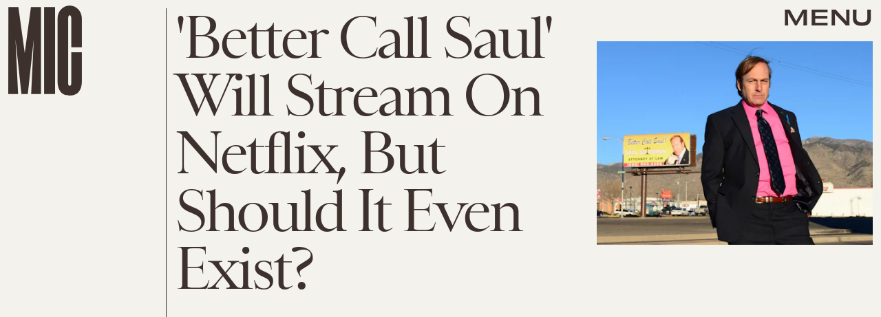

--- FILE ---
content_type: text/html; charset=utf-8
request_url: https://www.google.com/recaptcha/api2/aframe
body_size: 268
content:
<!DOCTYPE HTML><html><head><meta http-equiv="content-type" content="text/html; charset=UTF-8"></head><body><script nonce="Ns2RlQ_5wx25oaCBIFzKzw">/** Anti-fraud and anti-abuse applications only. See google.com/recaptcha */ try{var clients={'sodar':'https://pagead2.googlesyndication.com/pagead/sodar?'};window.addEventListener("message",function(a){try{if(a.source===window.parent){var b=JSON.parse(a.data);var c=clients[b['id']];if(c){var d=document.createElement('img');d.src=c+b['params']+'&rc='+(localStorage.getItem("rc::a")?sessionStorage.getItem("rc::b"):"");window.document.body.appendChild(d);sessionStorage.setItem("rc::e",parseInt(sessionStorage.getItem("rc::e")||0)+1);localStorage.setItem("rc::h",'1768950696694');}}}catch(b){}});window.parent.postMessage("_grecaptcha_ready", "*");}catch(b){}</script></body></html>